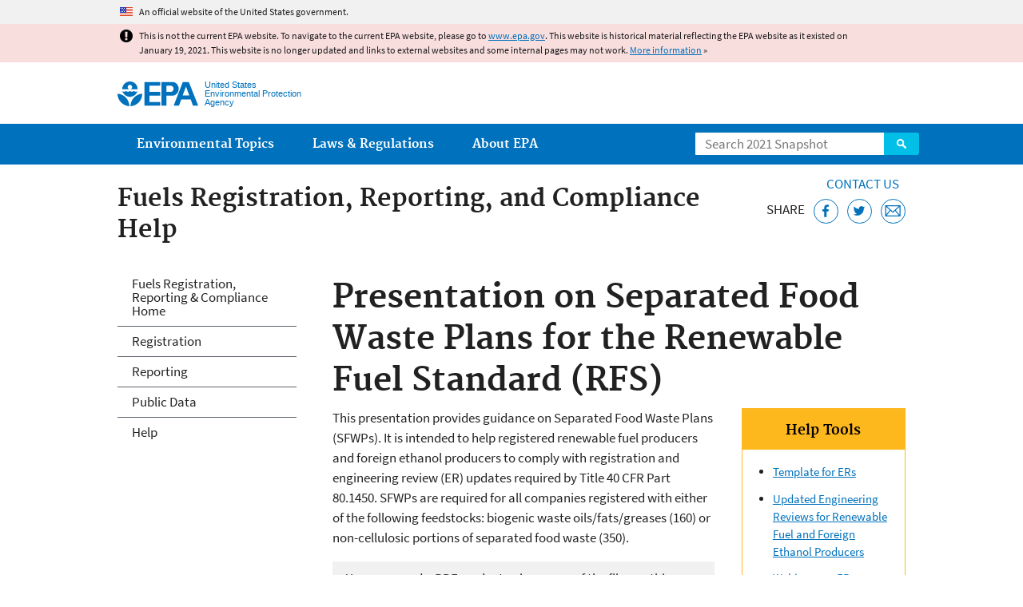

--- FILE ---
content_type: text/html
request_url: https://19january2021snapshot.epa.gov/fuels-registration-reporting-and-compliance-help/presentation-separated-food-waste-plans-renewable_.html
body_size: 26731
content:
<!DOCTYPE html>
<!--[if IEMobile 7]><html class="iem7 no-js" lang="en" dir="ltr"><![endif]-->
<!--[if lt IE 7]><html class="lt-ie9 lt-ie8 lt-ie7 no-js" lang="en" dir="ltr"><![endif]-->
<!--[if (IE 7)&(!IEMobile)]><html class="lt-ie9 lt-ie8 no-js" lang="en" dir="ltr"><![endif]-->
<!--[if IE 8]><html class="lt-ie9 no-js" lang="en" dir="ltr"><![endif]-->
<!--[if (gt IE 8)|(gt IEMobile 7)]><!--> <html class="no-js not-oldie" lang="en" dir="ltr"> <!--<![endif]-->
<head>
  <meta charset="utf-8" />
<meta name="generator" content="Drupal 7 (http://drupal.org)" />
<link rel="shortcut icon" href="https://19january2021snapshot.epa.gov/sites/all/themes/epa/favicon.ico" type="image/vnd.microsoft.icon" />
<meta name="HandheldFriendly" content="true" />
<meta name="MobileOptimized" content="width" />
<meta name="viewport" content="width=device-width" />
<!--googleon: all--><meta name="DC.title" content="Presentation on Separated Food Waste Plans for the Renewable Fuel Standard (RFS)" />
<meta name="DC.description" content="This presentation provides guidance for registered renewable fuel producers and foreign ethanol producers to comply with registration and engineering review updates required by 80.1450(d)(3)." />
<!--googleoff: snippet--><meta name="keywords" content="reports, RFS, Renewable Fuel, compliance, Part 80, registration, Engineering Reviews, three year update, renewable fuel producers, SFWP" />
<link rel="canonical" href="https://19january2021snapshot.epa.gov/fuels-registration-reporting-and-compliance-help/presentation-separated-food-waste-plans-renewable" />
<link rel="shortlink" href="https://19january2021snapshot.epa.gov/node/114353" />
<meta property="og:site_name" content="US EPA" />
<meta property="og:type" content="government" />
<meta property="og:title" content="Presentation on Separated Food Waste Plans for the Renewable Fuel Standard (RFS) | US EPA" />
<meta property="og:url" content="https://19january2021snapshot.epa.gov/fuels-registration-reporting-and-compliance-help/presentation-separated-food-waste-plans-renewable" />
<meta property="og:description" content="This presentation provides guidance for registered renewable fuel producers and foreign ethanol producers to comply with registration and engineering review updates required by 80.1450(d)(3)." />
<meta property="og:updated_time" content="2018-04-23T14:54:12-04:00" />
<meta property="og:image" content="https://19january2021snapshot.epa.gov/sites/all/themes/epa/img/epa-seal-large.png" />
<meta property="og:country_name" content="United States of America" />
<meta property="article:published_time" content="2015-09-16T14:21:42-04:00" />
<meta property="article:modified_time" content="2020-03-05T12:02:00-05:00" />
<meta name="DC.language" content="en" />
<meta name="DC.Subject.epachannel" content="Laws &amp; Regulations" />
<meta name="DC.type" content="Other Policies and Guidance" />
<meta name="DC.date.created" content="2015-09-16" />
<meta name="DC.date.modified" content="2018-04-23" />
<meta name="DC.date.reviewed" content="2021-03-05" />
<meta name="DC.creator" content="US EPA,OAR" />
<meta name="WebArea" content="Fuels Registration, Reporting, and Compliance Help" />
<meta name="WebAreaType" content="Microsite" />
<meta name="ContentType" content="Document" />
  <title>Presentation on Separated Food Waste Plans for the Renewable Fuel Standard (RFS) | Fuels Registration, Reporting, and Compliance Help | US EPA</title>
  <!--googleoff: all-->
  <style media="all">
@import url("https://19january2021snapshot.epa.gov/sites/all/modules/contrib/jquery_update/replace/ui/themes/base/minified/jquery.ui.core.min.css?qo1t09");
@import url("https://19january2021snapshot.epa.gov/sites/all/modules/contrib/jquery_update/replace/ui/themes/base/minified/jquery.ui.menu.min.css?qo1t09");
@import url("https://19january2021snapshot.epa.gov/sites/all/modules/contrib/jquery_update/replace/ui/themes/base/minified/jquery.ui.autocomplete.min.css?qo1t09");
</style>
<style media="all">
@import url("https://19january2021snapshot.epa.gov/sites/all/modules/contrib/date/date_api/date.css?qo1t09");
@import url("https://19january2021snapshot.epa.gov/sites/all/modules/contrib/picture/picture_wysiwyg.css?qo1t09");
</style>
<style media="all">
@import url("https://19january2021snapshot.epa.gov/sites/all/modules/custom/add_definitions/add_definitions.min.css?qo1t09");
</style>
<style media="all">
@import url("https://19january2021snapshot.epa.gov/sites/all/themes/epa/css/base.min.css?qo1t09");
@import url("https://19january2021snapshot.epa.gov/sites/all/themes/epa/css/typography.min.css?qo1t09");
@import url("https://19january2021snapshot.epa.gov/sites/all/themes/epa/css/drupal.min.css?qo1t09");
@import url("https://19january2021snapshot.epa.gov/sites/all/themes/epa/css/layout.min.css?qo1t09");
@import url("https://19january2021snapshot.epa.gov/sites/all/themes/epa/css/core/contextual.min.css?qo1t09");
@import url("https://19january2021snapshot.epa.gov/sites/all/themes/epa/css/contrib/date.min.css?qo1t09");
@import url("https://19january2021snapshot.epa.gov/sites/all/themes/epa/css/design.min.css?qo1t09");
@import url("https://19january2021snapshot.epa.gov/sites/all/themes/epa/css/mobile-menu.min.css?qo1t09");
@import url("https://19january2021snapshot.epa.gov/sites/all/themes/epa/css/drop-down-menu.min.css?qo1t09");
@import url("https://19january2021snapshot.epa.gov/sites/all/themes/epa/css/flexslider.min.css?qo1t09");
@import url("https://19january2021snapshot.epa.gov/sites/all/themes/epa/css/lib/colorbox.min.css?qo1t09");
</style>

<!--[if lt IE 9]>
<style media="all">
@import url("https://19january2021snapshot.epa.gov/sites/all/themes/epa/css/ie.min.css?qo1t09");
</style>
<![endif]-->
<style media="all">
@import url("https://19january2021snapshot.epa.gov/sites/all/themes/epa/css/lib/jquery.ui.theme.min.css?qo1t09");
</style>
  <link rel="alternate" type="application/atom+xml" title="Greenversations, EPA's Blog" href="https://blog.epa.gov/feed/" />
  <script>(function(w,d,s,l,i){w[l]=w[l]||[];w[l].push({'gtm.start':
      new Date().getTime(),event:'gtm.js'});var f=d.getElementsByTagName(s)[0],
      j=d.createElement(s),dl=l!='dataLayer'?'&l='+l:'';j.async=true;j.src=
      'https://www.googletagmanager.com/gtm.js?id='+i+dl;f.parentNode.insertBefore(j,f);
    })(window,document,'script','dataLayer','GTM-L8ZB');</script>
  <!-- End Google Tag Manager -->
</head>
<body class="html not-front not-logged-in one-sidebar sidebar-first page-node page-node-114353 node-type-document og-context og-context-node og-context-node-79663 section-fuels-registration-reporting-and-compliance-help microsite" >
  <!-- Google Tag Manager (noscript) -->
  <noscript><iframe src="https://www.googletagmanager.com/ns.html?id=GTM-L8ZB" height="0" width="0" style="display:none;visibility:hidden"></iframe></noscript>
  <!-- End Google Tag Manager (noscript) -->
  <div class="skip-links"><a href="#main-content" class="skip-link element-invisible element-focusable">Jump to main content</a></div>
      
  
    <div id="block-pane-official-website-header" class="block block-pane  block-pane-official-website-header sitewide-alert sitewide-alert--official">
  
  
  
  
  <div class="sitewide-alert__content">  <p>An official website of the United States government.</p>
  </div>
</div>

<div class="sitewide-alert sitewide-alert--emergency " data-alert="bb8c37c7b6f01614a67db86406bcc0f1f4c9ced4a448183b0e624353a43bd491"><div class="sitewide-alert__content"><p>This is not the current EPA website. To navigate to the current EPA website, please go to <a href="https://www.epa.gov">www.epa.gov</a>. This website is historical material reflecting the EPA website as it existed on January 19, 2021. This website is no longer updated and links to external websites and some internal pages may not work. <a href="/home/january-19-2021-snapshot">More information</a> »</p>
</div></div>  


<header class="masthead clearfix" role="banner">

      <img class="site-logo" src="https://19january2021snapshot.epa.gov/sites/all/themes/epa/logo.png" alt="" />
  
  
  <div class="site-name-and-slogan">
      <h1 class="site-name">

      
      <a href="/" title="Go to the home page" rel="home">      <span>US EPA</span>
      </a>
    </h1>
  
      <div class="site-slogan">United States Environmental Protection Agency</div>
  
  </div>
  
  
  <div class="region-header">  <div id="block-epa-core-gsa-epa-search" class="block block-epa-core  block-epa-core-gsa-epa-search">
  
  
  
  
    <form class="epa-search" method="get" action="https://search.epa.gov/epasearch">
  <label class="element-invisible" for="search-box">Search</label>
  <input class="form-text" placeholder="Search 2021 Snapshot" name="querytext" id="search-box" value=""/>
  <button class="epa-search-button" id="search-button" type="submit" title="Search">Search</button>
  <input type="hidden" name="areaname" value="" />
  <input type="hidden" name="areacontacts" value="" />
  <input type="hidden" name="areasearchurl" value="" />
  <input type="hidden" name="typeofsearch" value="epa" />
  <input type="hidden" name="result_template" value="2col.ftl" />
  <input type="hidden" name="site" value="snapshot2021" /> </form>

</form>
  
</div>
  </div>
</header>

  <nav class="nav main-nav clearfix" role="navigation">
    <div class="nav__inner">
      <h2 class="element-invisible">Main menu</h2><ul class="menu"><li class="expanded menu-item"><a href="/environmental-topics" title="View links to the most popular pages for each of EPA’s top environmental topics." class="menu-link">Environmental Topics</a><ul class="menu"><li class="menu-item"><a href="/environmental-topics/air-topics" title="" class="menu-link">Air</a></li>
<li class="menu-item"><a href="/bedbugs" title="" class="menu-link">Bed Bugs</a></li>
<li class="menu-item"><a href="/environmental-topics/chemicals-and-toxics-topics" title="" class="menu-link">Chemicals and Toxics</a></li>
<li class="menu-item"><a href="/environmental-topics/location-specific-environmental-information" title="" class="menu-link">Environmental Information by Location</a></li>
<li class="menu-item"><a href="/environmental-topics/greener-living" title="" class="menu-link">Greener Living</a></li>
<li class="menu-item"><a href="/environmental-topics/health-topics" title="" class="menu-link">Health</a></li>
<li class="menu-item"><a href="/environmental-topics/land-waste-and-cleanup-topics" title="" class="menu-link">Land, Waste, and Cleanup</a></li>
<li class="menu-item"><a href="/lead" title="" class="menu-link">Lead</a></li>
<li class="menu-item"><a href="/mold" title="" class="menu-link">Mold</a></li>
<li class="menu-item"><a href="/pesticides" title="" class="menu-link">Pesticides</a></li>
<li class="menu-item"><a href="/radon" title="" class="menu-link">Radon</a></li>
<li class="menu-item"><a href="/environmental-topics/science-topics" title="" class="menu-link">Science</a></li>
<li class="menu-item"><a href="/environmental-topics/water-topics" title="" class="menu-link">Water</a></li>
<li class="menu-item"><a href="/topics-epa-web" title="" class="menu-link">A-Z Topic Index</a></li>
</ul></li>
<li class="menu-item"><a href="/laws-regulations" title="View links to regulatory information by topic and sector, and to top pages about environmental laws, regulations, policies, compliance, and enforcement." class="menu-link">Laws &amp; Regulations</a><ul class="menu"><li class="menu-item"><a href="/regulatory-information-sector" title="" class="menu-link">By Business Sector</a></li>
<li class="menu-item"><a href="/regulatory-information-topic" title="" class="menu-link">By Topic</a></li>
<li class="menu-item"><a href="/compliance" title="" class="menu-link">Compliance</a></li>
<li class="menu-item"><a href="/enforcement" title="" class="menu-link">Enforcement</a></li>
<li class="menu-item"><a href="/laws-regulations/laws-and-executive-orders" title="" class="menu-link">Laws and Executive Orders</a></li>
<li class="menu-item"><a href="/guidance" title="" class="menu-link">Guidance</a></li>
<li class="menu-item"><a href="/laws-regulations/regulations" title="" class="menu-link">Regulations</a></li>
</ul></li>
<li class="expanded menu-item"><a href="/aboutepa" title="Learn more about our mission, organization, and locations." class="menu-link">About EPA</a><ul class="menu"><li class="menu-item"><a href="/aboutepa/epas-administrator" title="" class="menu-node-unpublished menu-link">EPA Administrator</a></li>
<li class="menu-item"><a href="/aboutepa/senior-epa-leadership" title="" class="menu-link">Current Leadership</a></li>
<li class="menu-item"><a href="/aboutepa/epa-organization-chart" title="" class="menu-link">Organization Chart</a></li>
<li class="menu-item"><a href="https://cfpub.epa.gov/locator/index.cfm" title="" class="menu-link">Staff Directory</a></li>
<li class="menu-item"><a href="/planandbudget" title="" class="menu-link">Planning, Budget and Results</a></li>
<li class="menu-item"><a href="/careers" title="" class="menu-link">Jobs and Internships</a></li>
<li class="menu-item"><a href="/aboutepa" title="" class="menu-link">Headquarters Offices</a></li>
<li class="menu-item"><a href="/aboutepa/regional-and-geographic-offices" title="" class="menu-link">Regional Offices</a></li>
<li class="menu-item"><a href="/aboutepa/research-centers-programs-and-science-advisory-organizations" title="" class="menu-link">Labs and Research Centers</a></li>
</ul></li>
</ul>    </div>
  </nav>

<section id="main-content" class="main-content clearfix" role="main" lang="en">
  <h2 class="microsite-name">Fuels Registration, Reporting, and Compliance Help</h2>  
  
  <div class="region-preface clearfix">  <div id="block-pane-epa-web-area-connect" class="block block-pane  block-pane-epa-web-area-connect">

  
  
    <span class="connect-title"><a href="/fuels-registration-reporting-and-compliance-help/forms/contact-us-about-fuels-registration-reporting" class="connect-title__link">Contact Us</a></span>  
</div>
<div id="block-pane-social-sharing" class="block block-pane  block-pane-social-sharing">

  
  
    <span class="connect-title">Share</span>
<ul class="share-links">
  <li class="share-links__item facebook">
    <a class="share-links__link" href="https://www.facebook.com/sharer.php?u=https://19january2021snapshot.epa.gov/fuels-registration-reporting-and-compliance-help/presentation-separated-food-waste-plans-renewable&t=Presentation%20on%20Separated%20Food%20Waste%20Plans%20for%20the%20Renewable%20Fuel%20Standard%20%28RFS%29" aria-label="Share this page on Facebook" target="_blank" rel="noopener noreferrer" title="Share this page on Facebook">
      <svg class="icon icon--social-link" aria-hidden="true">
        <use xlink:href="/sites/all/themes/epa/img/svg/small-icons.svg#small-facebook" />
      </svg>
    </a>
  </li>
  <li class="share-links__item twitter">
    <a class="share-links__link" href="https://twitter.com/intent/tweet?original_referer=https://19january2021snapshot.epa.gov/fuels-registration-reporting-and-compliance-help/presentation-separated-food-waste-plans-renewable&text=Presentation%20on%20Separated%20Food%20Waste%20Plans%20for%20the%20Renewable%20Fuel%20Standard%20%28RFS%29&url=https://19january2021snapshot.epa.gov/fuels-registration-reporting-and-compliance-help/presentation-separated-food-waste-plans-renewable&via=EPA&count=none&lang=en" aria-label="Tweet this page on Twitter" target="_blank" rel="noopener noreferrer" title="Tweet this page on Twitter">
      <svg class="icon icon--social-link" aria-hidden="true">
        <use xlink:href="/sites/all/themes/epa/img/svg/small-icons.svg#small-twitter" />
      </svg>
    </a>
  </li>
  <li class="share-links__item email">
    <a class="share-links__link" href="mailto:%20?subject=Shared%20from%20the%20US%20EPA:%20Presentation%20on%20Separated%20Food%20Waste%20Plans%20for%20the%20Renewable%20Fuel%20Standard%20%28RFS%29&body=Presentation%20on%20Separated%20Food%20Waste%20Plans%20for%20the%20Renewable%20Fuel%20Standard%20%28RFS%29%20-%20https://19january2021snapshot.epa.gov/fuels-registration-reporting-and-compliance-help/presentation-separated-food-waste-plans-renewable" aria-label="Email this page" title="Email this page">
      <svg class="icon icon--social-link" aria-hidden="true">
        <use xlink:href="/sites/all/themes/epa/img/svg/small-icons.svg#small-email" />
      </svg>
    </a>
  </li>
</ul>  
</div>
  </div>
    <div class="main-column clearfix">
            
          <!--googleon: all-->
      <h1  class="page-title">Presentation on Separated Food Waste Plans for the Renewable Fuel Standard (RFS)</h1>
      <!--googleoff: all-->
    
            
    
    <!--googleon: all-->
    
  
    




<div class="panel-pane pane-node-content" >

  
  
  
  
  
  <div class="pane-content">
    <article class="node node-document clearfix view-mode-full" role="article">

  
  <div class="box multi highlight right">
	<h2 class="pane-title">Help Tools</h2>

	<div class="pane-content">
		<ul class="roomy"><li><a href="/fuels-registration-reporting-and-compliance-help/template-engineering-reviews-renewable-fuel">Template for ERs</a></li>
			<li><a href="/fuels-registration-reporting-and-compliance-help/updated-engineering-reviews-renewable-fuel-and">Updated Engineering Reviews for Renewable Fuel and Foreign Ethanol Producers</a></li>
			<li><a href="/fuels-registration-reporting-and-compliance-help/webinars-engineering-reviews-ers-renewable-fuel">Webinars on ERs</a></li>
		</ul></div>
</div>

<p>This presentation provides guidance on Separated Food Waste Plans (SFWPs). It is intended to help registered renewable fuel producers and foreign ethanol producers to comply with registration and engineering review (ER) updates required by Title 40 CFR Part 80.1450. SFWPs are required for all companies registered with either of the following feedstocks: biogenic waste oils/fats/greases (160) or non-cellulosic portions of separated food waste (350).</p>
<span class="disclaimer pdf">You may need a PDF reader to view some of the files on this page. See EPA’s <a href="/home/pdf-files">About PDF page</a> to learn more.</span>
<ul class="field field-name-field-file field-type-file field-label-hidden">

      <li>
      <span id="file-194881" class="file file-document file-application-pdf"><a href="https://19january2021snapshot.epa.gov/sites/static/files/2015-09/documents/rfs-sfwp-pres-2015-07.pdf" type="application/pdf; length=202532" class="file-link">Slides for presentation on Separated Food Waste Plans (PDF)</a><span class="fileinfo">(10 pp, 203 K, 
  July 2015)</span></span>
    </li>
  
</ul>
</article>
  </div>

  
  
</div>



<div id="block-pane-epa-web-area-footer" class="block block-pane  block-pane-epa-web-area-footer">
  
  
  
  
    <p class="web-area-footer"><a href="/fuels-registration-reporting-and-compliance-help/forms/contact-us-about-fuels-registration-reporting" class="contact-us">Contact Us</a> to ask a question, provide feedback, or report a problem.</p>  
</div>
  
    <!--googleoff: all-->
      </div>
  
  
  <div class="region-sidebar-first region-sidebar">  <div id="block-og-menu-og-single-menu-block" class="block block-og-menu  block-og-menu-og-single-menu-block">

      <h2 class="element-invisible">Fuels and Fuel Additives Compliance</h2>
  
  
    <ul class="menu"><li class="menu-item"><a href="/fuels-registration-reporting-and-compliance-help" title="" class="menu-node-unpublished menu-link">Fuels Registration, Reporting &amp; Compliance Home</a></li>
<li class="menu-item"><a href="/fuels-registration-reporting-and-compliance-help/registration-fuel-programs" class="menu-node-unpublished menu-link">Registration</a></li>
<li class="menu-item"><a href="/fuels-registration-reporting-and-compliance-help/reporting-fuel-programs" class="menu-node-unpublished menu-link">Reporting</a></li>
<li class="menu-item"><a href="/fuels-registration-reporting-and-compliance-help/public-data-and-registration-lists-fuel-programs" class="menu-node-unpublished menu-link">Public Data</a></li>
<li class="collapsed menu-item"><a href="/fuels-registration-reporting-and-compliance-help/compliance-help-tools-fuels-program" class="menu-node-unpublished menu-link">Help</a></li>
</ul>  
</div>
  </div>
</section>

<footer class="main-footer clearfix" role="contentinfo">
  <div class="main-footer__inner">
    
  
  <div class="region-footer">  <div id="block-pane-epa-global-footer" class="block block-pane  block-pane-epa-global-footer">
  
  
  
  
    <div class="row cols-3">
  <div class="col size-1of3">
    <div class="col__title">Discover.</div>
    <ul class="menu">
      <li><a href="/accessibility">Accessibility</a></li>
      <li><a href="/aboutepa/epas-administrator">EPA Administrator</a></li>
      <li><a href="/planandbudget">Budget &amp; Performance</a></li>
      <li><a href="/contracts">Contracting</a></li>
      <li><a href="/grants">Grants</a></li>
      <li><a href="https://snapshot.epa.gov">EPA Web Snapshots</a></li>
      <li><a href="/ocr/whistleblower-protections-epa-and-how-they-relate-non-disclosure-agreements-signed-epa-employees">No FEAR Act Data</a></li>
      <li><a href="/privacy">Privacy</a></li>
      <li><a href="/privacy/privacy-and-security-notice">Privacy and Security Notice</a></li>
    </ul>
  </div>
  <div class="col size-1of3">
    <div class="col__title">Connect.</div>
    <ul class="menu">
      <li><a href="https://www.data.gov/">Data.gov</a></li>
      <li><a href="/office-inspector-general/about-epas-office-inspector-general">Inspector General</a></li>
      <li><a href="/careers">Jobs</a></li>
      <li><a href="/newsroom">Newsroom</a></li>
      <li><a href="/open">Open Government</a></li>
      <li><a href="https://www.regulations.gov/">Regulations.gov</a></li>
      <li><a href="/newsroom/email-subscriptions-epa-news-releases">Subscribe</a></li>
      <li><a href="https://www.usa.gov/">USA.gov</a></li>
      <li><a href="https://www.whitehouse.gov/">White House</a></li>
    </ul>
  </div>
  <div class="col size-1of3">
    <div class="col__title">Ask.</div>
    <ul class="menu">
      <li><a href="/home/forms/contact-epa">Contact EPA</a></li>
      <li><a href="/home/epa-hotlines">Hotlines</a></li>
      <li><a href="/foia">FOIA Requests</a></li>
      <li><a href="/home/frequent-questions-specific-epa-programstopics">Frequent Questions</a></li>
    </ul>

    <div class="col__title">Follow.</div>
    <ul class="social-menu">
      <li><a class="menu-link social-facebook" href="https://www.facebook.com/EPA">EPA's Facebook</a></li>
      <li><a class="menu-link social-twitter" href="https://twitter.com/epa">EPA's Twitter</a></li>
      <li><a class="menu-link social-youtube" href="https://www.youtube.com/user/USEPAgov">EPA's YouTube</a></li>
      <li><a class="menu-link social-flickr" href="https://www.flickr.com/photos/usepagov">EPA's Flickr</a></li>
      <li><a class="menu-link social-instagram" href="https://www.instagram.com/epagov">EPA's Instagram</a></li>
    </ul>

    <p class="last-updated">Last updated on April 23, 2018</p>
  </div>
</div>  
</div>
  </div>
  </div>
</footer>
  <script src="https://19january2021snapshot.epa.gov/sites/all/modules/contrib/jquery_update/replace/jquery/1.7/jquery.min.js?v=1.7.2"></script>
<script src="https://19january2021snapshot.epa.gov/misc/jquery-extend-3.4.0.js?v=1.7.2"></script>
<script src="https://19january2021snapshot.epa.gov/misc/jquery-html-prefilter-3.5.0-backport.js?v=1.7.2"></script>
<script src="https://19january2021snapshot.epa.gov/misc/jquery.once.js?v=1.2"></script>
<script src="https://19january2021snapshot.epa.gov/misc/drupal.js?qo1t09"></script>
<script src="https://19january2021snapshot.epa.gov/sites/all/modules/contrib/jquery_update/replace/ui/ui/minified/jquery.ui.core.min.js?v=1.10.2"></script>
<script src="https://19january2021snapshot.epa.gov/sites/all/modules/contrib/jquery_update/replace/ui/ui/minified/jquery.ui.widget.min.js?v=1.10.2"></script>
<script src="https://19january2021snapshot.epa.gov/sites/all/modules/contrib/jquery_update/replace/ui/ui/minified/jquery.ui.position.min.js?v=1.10.2"></script>
<script src="https://19january2021snapshot.epa.gov/sites/all/modules/contrib/jquery_update/replace/ui/ui/minified/jquery.ui.menu.min.js?v=1.10.2"></script>
<script src="https://19january2021snapshot.epa.gov/sites/all/modules/contrib/jquery_update/replace/ui/ui/minified/jquery.ui.autocomplete.min.js?v=1.10.2"></script>
<script>
<!--//--><![CDATA[//><!--
document.createElement( "picture" );
//--><!]]>
</script>
<script src="https://19january2021snapshot.epa.gov/sites/all/modules/contrib/picture/picturefill2/picturefill.js?v=2.0"></script>
<script src="https://19january2021snapshot.epa.gov/sites/all/modules/contrib/picture/picture.js?v=7.78"></script>
<script src="https://19january2021snapshot.epa.gov/sites/all/libraries/hoverIntent/jquery.hoverIntent.js?qo1t09"></script>
<script src="https://19january2021snapshot.epa.gov/sites/all/modules/custom/epa_core/js/alert.www.js?qo1t09"></script>
<script src="https://19january2021snapshot.epa.gov/sites/all/modules/custom/epa_core/js/close-alert.js?qo1t09"></script>
<script src="https://19january2021snapshot.epa.gov/sites/all/libraries/tablesorter/jquery.tablesorter.min.js?qo1t09"></script>
<script src="https://19january2021snapshot.epa.gov/sites/all/modules/custom/epa_core/js/search-autocomplete.min.js?qo1t09"></script>
<script src="https://19january2021snapshot.epa.gov/sites/all/modules/custom/add_definitions/add_definitions.min.js?qo1t09"></script>
<script src="https://19january2021snapshot.epa.gov/sites/all/themes/epa/js/script.min.js?qo1t09"></script>
<script src="https://19january2021snapshot.epa.gov/sites/all/themes/epa/js/mobile-menu.min.js?qo1t09"></script>
<script src="https://19january2021snapshot.epa.gov/sites/all/themes/epa/js/drop-down-menu.min.js?qo1t09"></script>
<script src="https://19january2021snapshot.epa.gov/sites/all/themes/epa/js/svgxuse.min.js?qo1t09"></script>
<script>
<!--//--><![CDATA[//><!--
jQuery.extend(Drupal.settings, {"basePath":"\/","pathPrefix":"","ajaxPageState":{"theme":"epa","theme_token":"VGJ9EnH8a20vNxPODtgJT2Nh_4eb49FD42t6kXydU2k"},"epa_wysiwyg":{"site_default_lang":"en"},"add_definitions":{"path":"sites\/all\/modules\/custom\/add_definitions","dictionary_filter":"1","dictionary_undo":"1","dictionary_occurrences":"1","service_endpoint":"https:\/\/ofmpub.epa.gov\/termlookup\/v1\/terms"},"ogContext":{"groupType":"node","gid":"79663"}});
//--><!]]>
</script>
    <!--[if lt IE 9]><script src="/sites/all/themes/epa/js/ie.min.js"></script><![endif]--></body>
</html>

<!-- Static copy of page made at @ 2021-02-05 18:07:59 -->